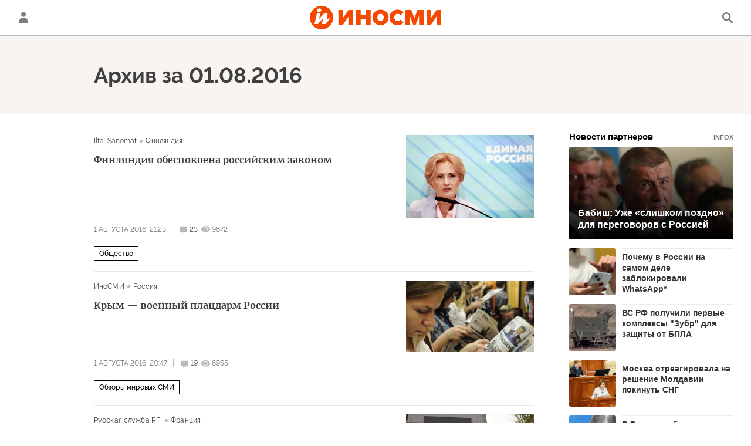

--- FILE ---
content_type: text/javascript; charset=utf-8
request_url: https://rb.infox.sg/json?id=24309&adblock=false&o=0
body_size: 4901
content:
[{"img": "https://rb.infox.sg/img/897723/image_402.jpg?279", "width": "300", "height": "185", "bg_hex": "#33343A", "bg_rgb": "51,52,58", "text_color": "#fff", "timestamp": "1769766899744", "created": "1768822339799", "id": "897723", "title": "Бабиш: Уже «слишком поздно» для переговоров с Россией", "category": "politics", "body": "Премьер-министр Чехии отметил, что Европа годами избегала прямого диалога. Политик задался вопросом, не слишком ли поздно вести эти переговоры сейчас,", "source": "rbc.ru", "linkTarget": "byDefault", "url": "//rb.infox.sg/click?aid=897723&type=exchange&id=24309&su=aHR0cHM6Ly9jaXMuaW5mb3guc2cvb3RoZXJzL25ld3MvNW9GQU4vP3V0bV9zb3VyY2U9aW5vc21pLnJ1JnV0bV9jYW1wYWlnbj0yNDMwOSZ1dG1fbWVkaXVtPWV4Y2hhbmdlJnV0bV9jb250ZW50PXJiYy5ydSZpZD1pbm9zbWkucnU="}, {"img": "https://rb.infox.sg/img/899486/image_402.jpg?825", "width": "300", "height": "185", "bg_hex": "#605D55", "bg_rgb": "96,93,85", "text_color": "#fff", "timestamp": "1769766899744", "created": "1769420456872", "id": "899486", "title": "Почему в России на самом деле заблокировали WhatsApp*", "category": "others", "body": "Фото: REGIONS/Полина Крачун <br/> Ограничение работы мессенджера WhatsApp* в России было своевременной и оправданной мерой, заявил ТАСС член комиссии Общественной палаты по общественной", "source": "regions.ru", "linkTarget": "byDefault", "url": "//rb.infox.sg/click?aid=899486&type=exchange&id=24309&su=aHR0cHM6Ly9jaXMuaW5mb3guc2cvb3RoZXJzL25ld3MvNXEwUm8vP3V0bV9zb3VyY2U9aW5vc21pLnJ1JnV0bV9jYW1wYWlnbj0yNDMwOSZ1dG1fbWVkaXVtPWV4Y2hhbmdlJnV0bV9jb250ZW50PXJlZ2lvbnMucnUmaWQ9aW5vc21pLnJ1"}, {"img": "https://rb.infox.sg/img/900223/image_402.jpg?171", "width": "300", "height": "185", "bg_hex": "#9A7F6C", "bg_rgb": "154,127,108", "text_color": "#000", "timestamp": "1769766899744", "created": "1769586645024", "id": "900223", "title": "ВС РФ получили первые комплексы \"Зубр\" для защиты от БПЛА", "category": "others", "body": "Новейшие автоматизированные зенитные комплексы \"Зубр\" для борьбы с маневренными и малоразмерными БПЛА поступили в подразделения российской армии. Роботизированные системы уже", "source": "rg.ru", "linkTarget": "byDefault", "url": "//rb.infox.sg/click?aid=900223&type=exchange&id=24309&su=aHR0cHM6Ly9jaXMuaW5mb3guc2cvb3RoZXJzL25ld3MvNXF1bW8vP3V0bV9zb3VyY2U9aW5vc21pLnJ1JnV0bV9jYW1wYWlnbj0yNDMwOSZ1dG1fbWVkaXVtPWV4Y2hhbmdlJnV0bV9jb250ZW50PXJnLnJ1JmlkPWlub3NtaS5ydS=="}, {"img": "https://rb.infox.sg/img/898446/image_402.jpg?388", "width": "300", "height": "185", "bg_hex": "#8C3F0D", "bg_rgb": "140,63,13", "text_color": "#fff", "timestamp": "1769766899744", "created": "1768994519512", "id": "898446", "title": "Москва отреагировала на решение Молдавии покинуть СНГ", "category": "politics", "body": "Официальный представитель МИД России Мария Захарова прокомментировала намерение Молдавии денонсировать договоры в рамках СНГ. Она подтвердила, что в ведомстве это", "source": "vedomosti.ru", "linkTarget": "byDefault", "url": "//rb.infox.sg/click?aid=898446&type=exchange&id=24309&su=aHR0cHM6Ly9jaXMuaW5mb3guc2cvb3RoZXJzL25ld3MvNXA4NEkvP3V0bV9zb3VyY2U9aW5vc21pLnJ1JnV0bV9jYW1wYWlnbj0yNDMwOSZ1dG1fbWVkaXVtPWV4Y2hhbmdlJnV0bV9jb250ZW50PXZlZG9tb3N0aS5ydSZpZD1pbm9zbWkucnU="}, {"img": "https://rb.infox.sg/img/847981/image_402.jpg?146", "width": "300", "height": "185", "bg_hex": "#9E9D95", "bg_rgb": "158,157,149", "text_color": "#000", "timestamp": "1769766899744", "created": "1751617202135", "id": "847981", "title": "В России собрали в четыре раза меньше зерна, чем годом ранее", "category": "others", "body": "В России с начала уборочной кампании 2025 года собрали 3,8 млн тонн зерна, что более чем в четыре раза ниже", "source": "expert.ru", "linkTarget": "byDefault", "url": "//rb.infox.sg/click?aid=847981&type=exchange&id=24309&su=aHR0cHM6Ly9jaXMuaW5mb3guc2cvb3RoZXJzL25ld3MvNEx4UFUvP3V0bV9zb3VyY2U9aW5vc21pLnJ1JnV0bV9jYW1wYWlnbj0yNDMwOSZ1dG1fbWVkaXVtPWV4Y2hhbmdlJnV0bV9jb250ZW50PWV4cGVydC5ydSZpZD1pbm9zbWkucnU="}]